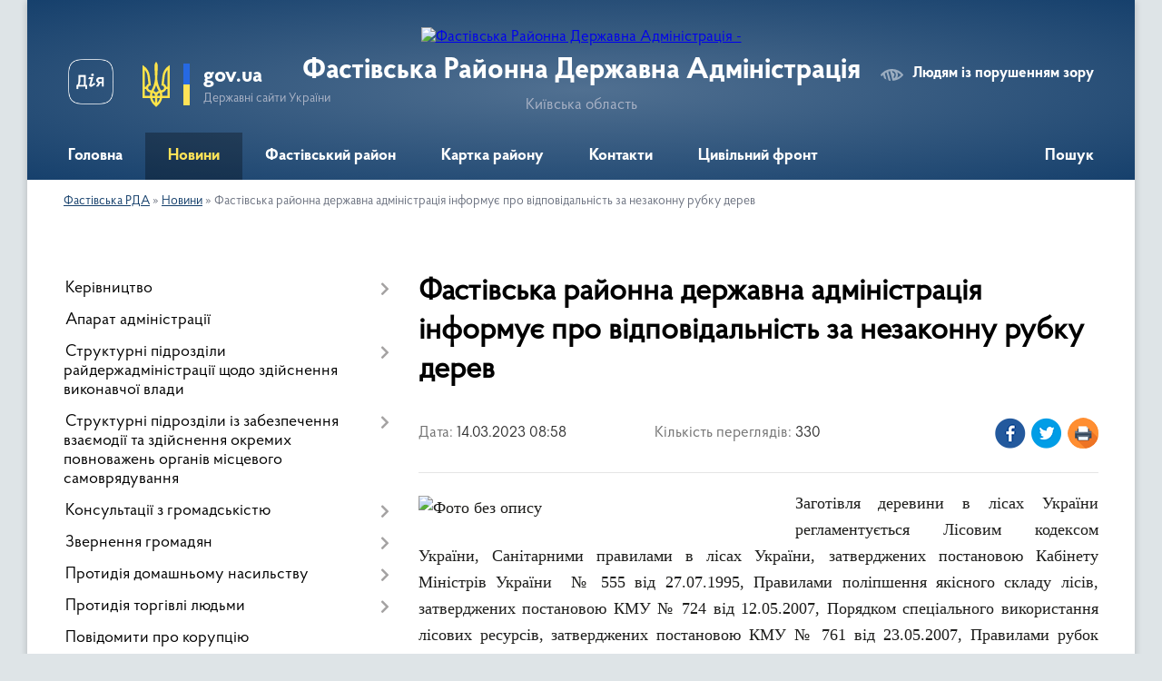

--- FILE ---
content_type: text/html; charset=UTF-8
request_url: https://fastivska-rda.gov.ua/news/1678777168/
body_size: 20473
content:
<!DOCTYPE html>
<html lang="uk">
<head>
	<!--[if IE]><meta http-equiv="X-UA-Compatible" content="IE=edge"><![endif]-->
	<meta charset="utf-8">
	<meta name="viewport" content="width=device-width, initial-scale=1">
	<!--[if IE]><script>
		document.createElement('header');
		document.createElement('nav');
		document.createElement('main');
		document.createElement('section');
		document.createElement('article');
		document.createElement('aside');
		document.createElement('footer');
		document.createElement('figure');
		document.createElement('figcaption');
	</script><![endif]-->
	<title>Фастівська районна державна адміністрація інформує про відповідальність за незаконну рубку дерев | Фастівська РДА</title>
	<meta name="description" content="Заготівля деревини в лісах України регламентується Лісовим кодексом України, Санітарними правилами в лісах України, затверджених постановою Кабінету Міністрів України  № 555 від 27.07.1995, Правилами поліпшення якісного складу лісів, з">
	<meta name="keywords" content="Фастівська, районна, державна, адміністрація, інформує, про, відповідальність, за, незаконну, рубку, дерев, |, Фастівська, РДА">

	
		<meta property="og:image" content="https://rada.info/upload/users_files/04054642/d5155c3efdf3c2170d2dbd9b233e43a8.jpg">
	<meta property="og:image:width" content="600">
	<meta property="og:image:height" content="400">
			<meta property="og:title" content="Фастівська районна державна адміністрація інформує про відповідальність за незаконну рубку дерев">
			<meta property="og:description" content="Заготівля деревини в лісах України регламентується Лісовим кодексом України, Санітарними правилами в лісах України, затверджених постановою Кабінету Міністрів України&amp;nbsp; № 555 від 27.07.1995, Правилами поліпшення якісного складу лісів, затверджених постановою КМУ № 724 від 12.05.2007, Порядком спеціального використання лісових ресурсів, затверджених постановою КМУ № 761 від 23.05.2007, Правилами рубок головного користування, затверджених наказом Державного комітету лісового господарства України від 23.12.2009 № 364 та іншими нормативно-правовими актами.">
			<meta property="og:type" content="article">
	<meta property="og:url" content="https://fastivska-rda.gov.ua/news/1678777168/">
		
	<link rel="apple-touch-icon" sizes="57x57" href="https://rda.org.ua/apple-icon-57x57.png">
	<link rel="apple-touch-icon" sizes="60x60" href="https://rda.org.ua/apple-icon-60x60.png">
	<link rel="apple-touch-icon" sizes="72x72" href="https://rda.org.ua/apple-icon-72x72.png">
	<link rel="apple-touch-icon" sizes="76x76" href="https://rda.org.ua/apple-icon-76x76.png">
	<link rel="apple-touch-icon" sizes="114x114" href="https://rda.org.ua/apple-icon-114x114.png">
	<link rel="apple-touch-icon" sizes="120x120" href="https://rda.org.ua/apple-icon-120x120.png">
	<link rel="apple-touch-icon" sizes="144x144" href="https://rda.org.ua/apple-icon-144x144.png">
	<link rel="apple-touch-icon" sizes="152x152" href="https://rda.org.ua/apple-icon-152x152.png">
	<link rel="apple-touch-icon" sizes="180x180" href="https://rda.org.ua/apple-icon-180x180.png">
	<link rel="icon" type="image/png" sizes="192x192"  href="https://rda.org.ua/android-icon-192x192.png">
	<link rel="icon" type="image/png" sizes="32x32" href="https://rda.org.ua/favicon-32x32.png">
	<link rel="icon" type="image/png" sizes="96x96" href="https://rda.org.ua/favicon-96x96.png">
	<link rel="icon" type="image/png" sizes="16x16" href="https://rda.org.ua/favicon-16x16.png">
	<link rel="manifest" href="https://rda.org.ua/manifest.json">
	<meta name="msapplication-TileColor" content="#ffffff">
	<meta name="msapplication-TileImage" content="https://rda.org.ua/ms-icon-144x144.png">
	<meta name="theme-color" content="#ffffff">

	
		<meta name="robots" content="">
	
    <link rel="preload" href="https://rda.org.ua/themes/km2/css/styles_vip.css?v=2.31" as="style">
	<link rel="stylesheet" href="https://rda.org.ua/themes/km2/css/styles_vip.css?v=2.31">
	<link rel="stylesheet" href="https://rda.org.ua/themes/km2/css/134/theme_vip.css?v=1768644099">
	<!--[if lt IE 9]>
	<script src="https://oss.maxcdn.com/html5shiv/3.7.2/html5shiv.min.js"></script>
	<script src="https://oss.maxcdn.com/respond/1.4.2/respond.min.js"></script>
	<![endif]-->
	<!--[if gte IE 9]>
	<style type="text/css">
		.gradient { filter: none; }
	</style>
	<![endif]-->

</head>
<body class="">

	<a href="#top_menu" class="skip-link link" aria-label="Перейти до головного меню (Alt+1)" accesskey="1">Перейти до головного меню (Alt+1)</a>
	<a href="#left_menu" class="skip-link link" aria-label="Перейти до бічного меню (Alt+2)" accesskey="2">Перейти до бічного меню (Alt+2)</a>
    <a href="#main_content" class="skip-link link" aria-label="Перейти до головного вмісту (Alt+3)" accesskey="3">Перейти до текстового вмісту (Alt+3)</a>



	
	<div class="wrap">
		
		<header>
			<div class="header_wrap">
				<div class="logo">
					<a href="https://fastivska-rda.gov.ua/" id="logo" class="form_2">
						<img src="https://rada.info/upload/users_files/04054642/gerb/C_CAE.png" alt="Фастівська Районна Державна Адміністрація - ">
					</a>
				</div>
				<div class="title">
					<div class="slogan_1">Фастівська Районна Державна Адміністрація</div>
					<div class="slogan_2">Київська область</div>
				</div>
				<div class="gov_ua_block">
					<a class="diia" href="https://diia.gov.ua/" target="_blank" rel="nofollow" title="Державні послуги онлайн"><img src="https://rda.org.ua/themes/km2/img/diia.png" alt="Логотип Diia"></a>
					<img src="https://rda.org.ua/themes/km2/img/gerb.svg" class="gerb" alt="Державний Герб України">
					<span class="devider"></span>
					<div class="title">
						<b>gov.ua</b>
						<span>Державні сайти України</span>
					</div>
				</div>
								<div class="alt_link">
					<a href="#" rel="nofollow" title="Посилання на версію для людей із порушенням зору" tabindex="1" onclick="return set_special('8b23733873e01083917e8057031704274b512fb2');">Людям із порушенням зору</a>
				</div>
								
				<section class="top_nav">
					<nav class="main_menu">
						<ul id="top_menu">
														<li class="">
								<a href="https://fastivska-rda.gov.ua/main/"><span>Головна</span></a>
																							</li>
														<li class="active">
								<a href="https://fastivska-rda.gov.ua/news/"><span>Новини</span></a>
																							</li>
														<li class=" has-sub">
								<a href="https://fastivska-rda.gov.ua/fastivskij-rajon-11-47-24-18-02-2021/"><span>Фастівський район</span></a>
																<button onclick="return show_next_level(this);" aria-label="Показати підменю"></button>
																								<ul>
																		<li>
										<a href="https://fastivska-rda.gov.ua/gerb-fastivskogo-rajonu-14-27-06-23-12-2024/">Герб Фастівського району</a>
																													</li>
																		<li>
										<a href="https://fastivska-rda.gov.ua/prapor-fastivskogo-rajonu-14-32-58-23-12-2024/">Прапор Фастівського району</a>
																													</li>
																		<li>
										<a href="https://fastivska-rda.gov.ua/pasport-fastivskogo-rajonu-12-56-25-17-12-2024/">Паспорт Фастівського району</a>
																													</li>
																		<li>
										<a href="https://fastivska-rda.gov.ua/istorichna-dovidka-13-01-25-17-12-2024/">Історична довідка</a>
																													</li>
																										</ul>
															</li>
														<li class="">
								<a href="https://fastivska-rda.gov.ua/structure/"><span>Картка району</span></a>
																							</li>
														<li class="">
								<a href="https://fastivska-rda.gov.ua/feedback/"><span>Контакти</span></a>
																							</li>
														<li class=" has-sub">
								<a href="https://fastivska-rda.gov.ua/civilnij-front-13-50-56-19-12-2024/"><span>Цивільний фронт</span></a>
																<button onclick="return show_next_level(this);" aria-label="Показати підменю"></button>
																								<ul>
																		<li>
										<a href="https://fastivska-rda.gov.ua/zahisni-sporudi-13-55-50-19-12-2024/">Захисні споруди</a>
																													</li>
																		<li>
										<a href="https://fastivska-rda.gov.ua/zvyazok-radiostancii-14-28-26-19-12-2024/">Зв`язок / радіостанції</a>
																													</li>
																		<li>
										<a href="https://fastivska-rda.gov.ua/pozhezhna-bezpeka-u-pobuti-16-02-10-19-12-2024/">Пожежна безпека у побуті</a>
																													</li>
																		<li class="has-sub">
										<a href="https://fastivska-rda.gov.ua/pamyatki-16-12-15-19-12-2024/">Пам`ятки</a>
																				<button onclick="return show_next_level(this);" aria-label="Показати підменю"></button>
																														<ul>
																						<li>
												<a href="https://fastivska-rda.gov.ua/u-razi-vidkljuchennya-elektroenergii-16-45-56-19-12-2024/">У разі відключення електроенергії</a>
											</li>
																						<li>
												<a href="https://fastivska-rda.gov.ua/u-razi-vidkljuchennya-opalennya-09-41-40-20-12-2024/">У разі відключення опалення</a>
											</li>
																						<li>
												<a href="https://fastivska-rda.gov.ua/pidgotovka-naselennya-do-dij-u-nadzvichajnih-situaciyah-09-03-17-23-12-2024/">Підготовка населення до дій у надзвичайних ситуаціях</a>
											</li>
																						<li>
												<a href="https://fastivska-rda.gov.ua/yak-rozpiznati-glorifikaciju-zbrojnoi-agresii-rf-proti-ukraini-09-12-56-23-12-2024/">Як розпізнати глорифікацію збройної агресії рф проти України</a>
											</li>
																						<li>
												<a href="https://fastivska-rda.gov.ua/u-razi-krizovih-situacijmedichna-dopomoga-15-49-44-23-12-2024/">У разі кризових ситуацій-медична допомога</a>
											</li>
																						<li>
												<a href="https://fastivska-rda.gov.ua/minna-bezpeka-16-05-31-23-12-2024/">Мінна безпека</a>
											</li>
																																</ul>
																			</li>
																										</ul>
															</li>
																				</ul>
					</nav>
					&nbsp;
					<button class="menu-button" id="open-button"><i class="fas fa-bars"></i> Меню сайту</button>
					<a href="https://fastivska-rda.gov.ua/search/" rel="nofollow" class="search_button">Пошук</a>
				</section>
				
			</div>
		</header>
				
		<section class="bread_crumbs">
		<div xmlns:v="http://rdf.data-vocabulary.org/#"><a href="https://fastivska-rda.gov.ua/">Фастівська РДА</a> &raquo; <a href="https://fastivska-rda.gov.ua/news/">Новини</a>  &raquo; <span>Фастівська районна державна адміністрація інформує про відповідальність за незаконну рубку дерев</span></div>
	</section>
	
	<section class="center_block">
		<div class="row">
			<div class="grid-30 fr">
				<aside>
				
										
					<nav class="sidebar_menu" id="left_menu">
						<ul>
														<li class=" has-sub">
								<a href="https://fastivska-rda.gov.ua/kerivnictvo-10-39-36-18-02-2021/"><span>Керівництво</span></a>
																<button onclick="return show_next_level(this);" aria-label="Показати підменю"></button>
																								<ul>
																		<li class="">
										<a href="https://fastivska-rda.gov.ua/zastupnik-golovi-administracii-15-27-41-02-10-2025/"><span>Виконуючий обов'язки голови адміністрації</span></a>
																													</li>
																		<li class="">
										<a href="https://fastivska-rda.gov.ua/zastupnik-golovi-administracii-09-57-38-07-01-2025/"><span>Заступник голови адміністрації</span></a>
																													</li>
																		<li class="">
										<a href="https://fastivska-rda.gov.ua/kerivnik-aparatu-administracii-09-59-31-07-01-2025/"><span>Керівник апарату адміністрації</span></a>
																													</li>
																										</ul>
															</li>
														<li class="">
								<a href="https://fastivska-rda.gov.ua/aparat-administracii-10-39-47-18-02-2021/"><span>Апарат адміністрації</span></a>
																							</li>
														<li class=" has-sub">
								<a href="https://fastivska-rda.gov.ua/strukturni-pidrozdili-10-42-48-18-02-2021/"><span>Структурні підрозділи райдержадміністрації щодо здійснення виконавчої влади</span></a>
																<button onclick="return show_next_level(this);" aria-label="Показати підменю"></button>
																								<ul>
																		<li class="">
										<a href="https://fastivska-rda.gov.ua/viddil-cifrovogo-rozvitku-cifrovih-transformacij-i-cifrovizacii-ta-organizacii-diyalnosti-centriv-nadannya-administrativnih-poslug-10-45-01-18-02-2021/"><span>Сектор цифрового розвитку та цифрових трансформацій</span></a>
																													</li>
																		<li class="">
										<a href="https://fastivska-rda.gov.ua/viddil-civilnogo-zahistu-naselennya-oboronnoi-roboti-ta-roboti-z-pravoohoronnimi-organami-10-45-12-18-02-2021/"><span>Відділ цивільного захисту населення</span></a>
																													</li>
																		<li class="">
										<a href="https://fastivska-rda.gov.ua/golovnij-specialist-z-pitan-vnutrishnogo-auditu-10-48-30-18-02-2021/"><span>Головний спеціаліст з питань внутрішнього аудиту</span></a>
																													</li>
																		<li class="">
										<a href="https://fastivska-rda.gov.ua/viddil-pitan-oboronnoi-roboti-15-07-39-16-12-2024/"><span>Відділ питань оборонної роботи</span></a>
																													</li>
																		<li class="">
										<a href="https://fastivska-rda.gov.ua/upravlinnya-socialnogo-zahistu-naselennya-rajderzhadministracii-15-15-55-16-12-2024/"><span>Управління соціального захисту населення</span></a>
																													</li>
																										</ul>
															</li>
														<li class=" has-sub">
								<a href="https://fastivska-rda.gov.ua/strukturni-pidrozdili-iz-zabezpechennya-vzaemodii-ta-zdijsnennya-okremih-povnovazhen-organiv-miscevogo-samovryaduvannya-10-48-43-18-02-2021/"><span>Структурні підрозділи із забезпечення взаємодії та здійснення окремих повноважень органів місцевого самоврядування</span></a>
																<button onclick="return show_next_level(this);" aria-label="Показати підменю"></button>
																								<ul>
																		<li class="">
										<a href="https://fastivska-rda.gov.ua/upravlinnya-finansiv-rajderzhadministracii-11-33-29-18-02-2021/"><span>Фінансовий відділ райдержадміністрації</span></a>
																													</li>
																		<li class="">
										<a href="https://fastivska-rda.gov.ua/upravlinnya-gumanitarnogo-rozvitku-11-33-38-18-02-2021/"><span>Відділ гуманітарного розвитку</span></a>
																													</li>
																		<li class=" has-sub">
										<a href="https://fastivska-rda.gov.ua/viddil-mistobuduvannya-arhitekturi-zhitlovokomunalnogo-gospodarstva-ta-ekologii-11-42-41-18-02-2021/"><span>Відділ інфраструктури, містобудування, архітектури, житлово-комунального господарства та екології</span></a>
																				<button onclick="return show_next_level(this);" aria-label="Показати підменю"></button>
																														<ul>
																						<li><a href="https://fastivska-rda.gov.ua/reestr-budivelnoi-diyalnosti-08-57-48-19-04-2021/"><span>Реєстр будівельної діяльності</span></a></li>
																																</ul>
																			</li>
																		<li class=" has-sub">
										<a href="https://fastivska-rda.gov.ua/arhivnij-viddil-11-42-51-18-02-2021/"><span>Архівний відділ</span></a>
																				<button onclick="return show_next_level(this);" aria-label="Показати підменю"></button>
																														<ul>
																						<li><a href="https://fastivska-rda.gov.ua/onlajnvistavki-13-07-25-22-04-2021/"><span>онлайн-виставки</span></a></li>
																						<li><a href="https://fastivska-rda.gov.ua/opisi-dokumentiv-naf-scho-zberigajutsya-v-arhivnomu-viddili-14-22-19-06-10-2021/"><span>Описи документів НАФ, що зберігаються в архівному відділі</span></a></li>
																																</ul>
																			</li>
																		<li class=" has-sub">
										<a href="https://fastivska-rda.gov.ua/sluzhba-u-spravah-ditej-ta-sim’i-11-43-00-18-02-2021/"><span>Служба у справах дітей та сім’ї</span></a>
																				<button onclick="return show_next_level(this);" aria-label="Показати підменю"></button>
																														<ul>
																						<li><a href="https://fastivska-rda.gov.ua/viddil-usinovlennya-ta-simejnih-form-vihovannya-13-46-30-02-03-2021/"><span>Відділ усиновлення та сімейних форм виховання</span></a></li>
																						<li><a href="https://fastivska-rda.gov.ua/viddil-simejnoi-politiki-ta-socialnoi-pidtrimki-ditej-ta-sim’i-13-47-16-02-03-2021/"><span>Відділ сімейної політики та соціальної підтримки дітей та сім’ї</span></a></li>
																						<li><a href="https://fastivska-rda.gov.ua/genderna-rivnist-11-34-26-14-02-2022/"><span>Гендерна рівність</span></a></li>
																																</ul>
																			</li>
																										</ul>
															</li>
														<li class=" has-sub">
								<a href="https://fastivska-rda.gov.ua/konsultacii-z-gromadskistju-11-43-34-18-02-2021/"><span>Консультації з громадськістю</span></a>
																<button onclick="return show_next_level(this);" aria-label="Показати підменю"></button>
																								<ul>
																		<li class="">
										<a href="https://fastivska-rda.gov.ua/ogoloshennya-09-42-25-15-06-2021/"><span>Оголошення</span></a>
																													</li>
																										</ul>
															</li>
														<li class=" has-sub">
								<a href="https://fastivska-rda.gov.ua/prijom-gromadyan-11-43-54-18-02-2021/"><span>Звернення громадян</span></a>
																<button onclick="return show_next_level(this);" aria-label="Показати підменю"></button>
																								<ul>
																		<li class="">
										<a href="https://fastivska-rda.gov.ua/grafiki-prijomu-gromadyan-12-03-05-23-02-2021/"><span>Графіки прийому громадян</span></a>
																													</li>
																		<li class="">
										<a href="https://fastivska-rda.gov.ua/podati-elektronne-zvernennya-12-06-03-23-02-2021/"><span>Подати електронне звернення</span></a>
																													</li>
																		<li class="">
										<a href="https://fastivska-rda.gov.ua/pro-organizaciju-roboti-iz-zvernennyami-gromadyan-12-06-40-23-02-2021/"><span>Про організацію роботи із зверненнями громадян</span></a>
																													</li>
																		<li class="">
										<a href="https://fastivska-rda.gov.ua/poryadok-roboti-z-pitan-zvernennya-gromadyan-11-37-01-15-01-2026/"><span>Порядок роботи з питань звернення громадян</span></a>
																													</li>
																		<li class="">
										<a href="https://fastivska-rda.gov.ua/uryadova-garyacha-liniya-11-39-04-15-01-2026/"><span>“Урядова гаряча лінія”</span></a>
																													</li>
																		<li class="">
										<a href="https://fastivska-rda.gov.ua/yak-zvernutisya-11-46-54-15-01-2026/"><span>Як звернутися</span></a>
																													</li>
																		<li class="">
										<a href="https://fastivska-rda.gov.ua/garyacha-telefonna-liniya-11-56-36-15-01-2026/"><span>"Гаряча" телефонна лінія</span></a>
																													</li>
																		<li class="">
										<a href="https://fastivska-rda.gov.ua/zrazok-zayavi-13-47-09-15-01-2026/"><span>Зразок заяви</span></a>
																													</li>
																		<li class="">
										<a href="https://fastivska-rda.gov.ua/rozporyadzhennya-rajderzhadministracii-13-58-49-15-01-2026/"><span>Розпорядження райдержадміністрації</span></a>
																													</li>
																		<li class="">
										<a href="https://fastivska-rda.gov.ua/do-zvernen-gromadyan-nalezhat-14-04-03-15-01-2026/"><span>До звернень громадян належать</span></a>
																													</li>
																										</ul>
															</li>
														<li class=" has-sub">
								<a href="https://fastivska-rda.gov.ua/protidiya-domashnomu-nasilstvu-11-44-12-18-02-2021/"><span>Протидія домашньому насильству</span></a>
																<button onclick="return show_next_level(this);" aria-label="Показати підменю"></button>
																								<ul>
																		<li class="">
										<a href="https://fastivska-rda.gov.ua/nasilstvo-hovaetsya-u-tishi-10-57-18-23-12-2024/"><span>Насильство ховається у тиші</span></a>
																													</li>
																		<li class="">
										<a href="https://fastivska-rda.gov.ua/genderna-rivnist-osnova-spravedlivogo-suspilstva-15-46-06-20-01-2025/"><span>Гендерна рівність: основа справедливого суспільства</span></a>
																													</li>
																										</ul>
															</li>
														<li class=" has-sub">
								<a href="https://fastivska-rda.gov.ua/protidiya-torgivli-ljudmi-13-15-35-11-02-2022/"><span>Протидія торгівлі людьми</span></a>
																<button onclick="return show_next_level(this);" aria-label="Показати підменю"></button>
																								<ul>
																		<li class="">
										<a href="https://fastivska-rda.gov.ua/dlya-osib-yaki-buli-vikoristani-u-zbrojnomu-konflikti-abo-perebuvali-u-poloni-13-59-57-23-12-2024/"><span>Для осіб, які були використані у збройному конфлікті або перебували у полоні</span></a>
																													</li>
																		<li class="">
										<a href="https://fastivska-rda.gov.ua/dlya-tih-hto-zalishiv-svij-dim-z-ditinoju-ta-viihali-za-mezhi-kraini-15-37-43-23-12-2024/"><span>Для тих, хто залишив свій дім з дитиною та виїхали за межі країни</span></a>
																													</li>
																		<li class="">
										<a href="https://fastivska-rda.gov.ua/pam’yatka-protidiya-torgivli-ljudmi-15-22-12-07-08-2025/"><span>Пам’ятка «Протидія та запобігання торгівлі людьми»</span></a>
																													</li>
																										</ul>
															</li>
														<li class="">
								<a href="https://fastivska-rda.gov.ua/povidomiti-pro-korupciju-11-44-02-18-02-2021/"><span>Повідомити про корупцію</span></a>
																							</li>
														<li class=" has-sub">
								<a href="https://fastivska-rda.gov.ua/vakansii-konkurs-11-46-43-18-02-2021/"><span>Вакансії, конкурс</span></a>
																<button onclick="return show_next_level(this);" aria-label="Показати підменю"></button>
																								<ul>
																		<li class="">
										<a href="https://fastivska-rda.gov.ua/uvaga-konkurs-10-25-09-10-03-2021/"><span>Увага - конкурс!</span></a>
																													</li>
																		<li class="">
										<a href="https://fastivska-rda.gov.ua/rezultati-konkursiv-na-zanyattya-vakantnih-posad-08-36-10-11-03-2021/"><span>Результати конкурсів на заняття вакантних посад</span></a>
																													</li>
																		<li class="">
										<a href="https://fastivska-rda.gov.ua/uvaga-vakansiya-10-35-46-21-05-2025/"><span>УВАГА! ВАКАНСІЯ!</span></a>
																													</li>
																										</ul>
															</li>
														<li class=" has-sub">
								<a href="https://fastivska-rda.gov.ua/derzhavna-programa-evidnovlennya-11-00-32-14-08-2025/"><span>Державна програма “єВідновлення”</span></a>
																<button onclick="return show_next_level(this);" aria-label="Показати підменю"></button>
																								<ul>
																		<li class="">
										<a href="https://fastivska-rda.gov.ua/evidnovlennya-yaki-e-varianti-kompensacij-10-25-00-23-10-2025/"><span>Євідновлення: які є варіанти компенсацій?</span></a>
																													</li>
																										</ul>
															</li>
														<li class=" has-sub">
								<a href="https://fastivska-rda.gov.ua/genderna-rivnist-14-47-36-03-09-2025/"><span>Гендерна рівність</span></a>
																<button onclick="return show_next_level(this);" aria-label="Показати підменю"></button>
																								<ul>
																		<li class="">
										<a href="https://fastivska-rda.gov.ua/nacionalne-zakonodavstvo-ta-mizhnarodni-pravovi-akti-z-pitan-gendernoi-rivnosti-16-01-50-03-09-2025/"><span>Національне законодавство та міжнародні правові акти з питань гендерної рівності</span></a>
																													</li>
																		<li class="">
										<a href="https://fastivska-rda.gov.ua/normativnopravovi-akti-16-11-29-03-09-2025/"><span>Нормативно-правові акти</span></a>
																													</li>
																										</ul>
															</li>
														<li class=" has-sub">
								<a href="https://fastivska-rda.gov.ua/veteranam-16-17-55-23-12-2024/"><span>Ветеранам</span></a>
																<button onclick="return show_next_level(this);" aria-label="Показати підменю"></button>
																								<ul>
																		<li class="">
										<a href="https://fastivska-rda.gov.ua/bilshe-mozhlivostej-dlya-zanyat-sportom-dlya-veteraniv-ta-veteranok-uryad-rozshiriv-eksperimentalnij-proekt-08-40-59-12-06-2025/"><span>Більше можливостей для занять спортом для ветеранів та ветеранок: Уряд розширив експериментальний проєкт</span></a>
																													</li>
																		<li class=" has-sub">
										<a href="https://fastivska-rda.gov.ua/yak-otrimati-status-uchasnika-bojovih-dij-10-20-22-24-12-2024/"><span>Як отримати статус учасника бойових дій</span></a>
																				<button onclick="return show_next_level(this);" aria-label="Показати підменю"></button>
																														<ul>
																						<li><a href="https://fastivska-rda.gov.ua/vidacha-novogo-posvidchennya-uchasnika-bojovih-dij-osobi-z-invalidnistju-vnaslidok-vijni-uchasnika-vijni-chlena-sim’i-zagiblogo-pomerlogo-veterana-vijni-chlena-sim’i-zagiblogo-pomerlogo-zahisnika-chi-zahisnici-ukraini-postrazhdalogo-uchasnika-revolju/"><span>Видача нового посвідчення учасника бойових дій, особи з інвалідністю внаслідок війни, учасника війни, члена сім’ї загиблого (померлого) ветерана війни, члена сім’ї загиблого (померлого) Захисника чи Захисниці України, постраждалого учасника Революції</span></a></li>
																						<li><a href="https://fastivska-rda.gov.ua/vstanovlennya-statusu-uchasnika-bojovih-dij-vidacha-posvidchennya-ta-pozbavlennya-statusu-uchasnika-bojovih-dij-za-zayavoju-takoi-osobi-13-07-26-12-03-2025/"><span>Встановлення статусу учасника бойових дій, видача посвідчення та Позбавлення статусу учасника бойових дій за заявою такої особи</span></a></li>
																																</ul>
																			</li>
																		<li class="">
										<a href="https://fastivska-rda.gov.ua/otrimannya-statusu-ubd-dobrovolcyami-10-43-33-24-12-2024/"><span>Отримання статусу УБД добровольцями</span></a>
																													</li>
																		<li class="">
										<a href="https://fastivska-rda.gov.ua/yak-veteranam-j-veterankam-otrimati-vid-derzhavi-kompensaciju-za-orendu-zhitla-14-54-02-02-10-2025/"><span>Як ветеранам й ветеранкам отримати від держави компенсацію за оренду житла</span></a>
																													</li>
																		<li class="">
										<a href="https://fastivska-rda.gov.ua/status-simi-zagiblogo-ta-vidpovidni-viplati-13-04-37-24-12-2024/"><span>Статус сім`ї загиблого та відповідні виплати</span></a>
																													</li>
																		<li class="">
										<a href="https://fastivska-rda.gov.ua/kontakti-dlya-veteraniv-vijni-ta-chleniv-rodin-zagiblih-zahisnikiv-ta-zahisnic-ukraini-z-chisla-vnutrishno-peremischenih-osib-13-14-52-24-12-2024/"><span>Контакти для ветеранів війни та членів родин загиблих Захисників та Захисниць України з числа внутрішньо переміщених осіб</span></a>
																													</li>
																		<li class=" has-sub">
										<a href="https://fastivska-rda.gov.ua/likuvannya-ta-reabilitaciya-13-42-56-24-12-2024/"><span>Лікування та реабілітація</span></a>
																				<button onclick="return show_next_level(this);" aria-label="Показати підменю"></button>
																														<ul>
																						<li><a href="https://fastivska-rda.gov.ua/veterani-ta-veteranki-mozhut-prijti-bezoplatnu-diagnostiku-ta-likuvannya-zapalnih-hvorob-centralnoi-nervovoi-sistemi-08-48-41-09-06-2025/"><span>Ветерани та ветеранки можуть прийти безоплатну діагностику та лікування запальних хвороб центральної нервової системи</span></a></li>
																						<li><a href="https://fastivska-rda.gov.ua/veterani-ta-veteranki-majut-pravo-na-nizku-bezoplatnih-medichnih-poslug-yak-skoristatisya-16-33-47-11-09-2025/"><span>Ветерани та ветеранки мають право на низку безоплатних медичних послуг: як скористатися</span></a></li>
																						<li><a href="https://fastivska-rda.gov.ua/yak-otrimati-bezoplatno-suchasni-protezi-ta-zasobi-reabilitacii-vid-derzhavi-09-45-04-14-05-2025/"><span>Як отримати безоплатно сучасні протези та засоби реабілітації від держави</span></a></li>
																						<li><a href="https://fastivska-rda.gov.ua/bilshe-bezoplatnih-medichnih-poslug-dlya-veteraniv-j-veteranok-—-vzhe-u-majzhe-1000-medzakladah-ukraini-13-38-47-16-07-2025/"><span>Більше безоплатних медичних послуг для ветеранів й ветеранок — вже у майже 1000 медзакладах України</span></a></li>
																						<li><a href="https://fastivska-rda.gov.ua/zubolikuvannya-ta-protezuvannya-–-bezkoshtovno-dlya-veteraniv-i-veteranok-08-28-55-18-07-2025/"><span>Зуболікування та протезування – безкоштовно для ветеранів і ветеранок</span></a></li>
																						<li><a href="https://fastivska-rda.gov.ua/ministerstvo-u-spravah-veteraniv-yak-reabilitujut-pacientiv-z-amputaciyami-10-39-20-26-05-2025/"><span>Міністерство у справах ветеранів: як реабілітують пацієнтів з ампутаціями?</span></a></li>
																						<li><a href="https://fastivska-rda.gov.ua/bezoplatne-protezuvannya-veteraniv-i-veteranok-4-kroki-08-15-37-29-07-2025/"><span>Безоплатне протезування ветеранів і ветеранок: 4 кроки</span></a></li>
																																</ul>
																			</li>
																		<li class=" has-sub">
										<a href="https://fastivska-rda.gov.ua/centri-socialnopsihologichnoi-reabilitacii-13-47-15-24-12-2024/"><span>Центри соціально-психологічної реабілітації</span></a>
																				<button onclick="return show_next_level(this);" aria-label="Показати підменю"></button>
																														<ul>
																						<li><a href="https://fastivska-rda.gov.ua/minveteraniv-yak-dijut-grupi-dlya-pidtrimki-chleniv-rodin-veteraniv-i-veteranok-11-48-46-11-08-2025/"><span>Мінветеранів: Як діють групи для підтримки членів родин ветеранів і ветеранок</span></a></li>
																																</ul>
																			</li>
																		<li class=" has-sub">
										<a href="https://fastivska-rda.gov.ua/psihologichna-dopomoga-13-50-00-24-12-2024/"><span>Психологічна допомога</span></a>
																				<button onclick="return show_next_level(this);" aria-label="Показати підменю"></button>
																														<ul>
																						<li><a href="https://fastivska-rda.gov.ua/minveteraniv-yak-veteranam-veterankam-ta-ihnim-sim’yam-otrimati-bezoplatnu-psihologichnu-dopomogu-11-06-18-06-06-2025/"><span>Мінветеранів: Як ветеранам, ветеранкам та їхнім сім’ям отримати безоплатну психологічну допомогу</span></a></li>
																						<li><a href="https://fastivska-rda.gov.ua/yak-veteranam-i-veterankam-skoristatisya-poslugami-psihologa-11-33-32-17-07-2025/"><span>Як ветеранам і ветеранкам скористатися послугами психолога?</span></a></li>
																																</ul>
																			</li>
																		<li class=" has-sub">
										<a href="https://fastivska-rda.gov.ua/profesijna-adaptaciya-13-57-25-24-12-2024/"><span>Професійна адаптація</span></a>
																				<button onclick="return show_next_level(this);" aria-label="Показати підменю"></button>
																														<ul>
																						<li><a href="https://fastivska-rda.gov.ua/trudovi-prava-ta-garantii-13-59-19-24-12-2024/"><span>Трудові права та гарантії</span></a></li>
																						<li><a href="https://fastivska-rda.gov.ua/pilgi-na-navchannya-14-02-45-24-12-2024/"><span>Пільги на навчання</span></a></li>
																						<li><a href="https://fastivska-rda.gov.ua/yak-znajti-robotu-14-03-59-24-12-2024/"><span>Як знайти роботу?</span></a></li>
																						<li><a href="https://fastivska-rda.gov.ua/centri-veteranskogo-rozvitku-14-06-29-24-12-2024/"><span>Центри ветеранського розвитку</span></a></li>
																						<li><a href="https://fastivska-rda.gov.ua/veterani-ta-veteranki-v-sferi-perevezen-ta-logistiki-startuvav-proekt-iz-pidgotovki-ta-pracevlashtuvannya-13-40-55-16-07-2025/"><span>Ветерани та ветеранки в сфері перевезень та логістики: стартував проєкт із підготовки та працевлаштування</span></a></li>
																						<li><a href="https://fastivska-rda.gov.ua/platforma-kar’era-veterana-bezbar’erna-mozhlivist-dlya-uspishnoi-realizacii-u-civilnomu-zhitti-13-40-18-21-05-2025/"><span>Платформа “кар’єра ветерана”: безбар’єрна можливість для успішної реалізації у цивільному житті</span></a></li>
																						<li><a href="https://fastivska-rda.gov.ua/yak-veteranam-veterankam-ta-ihnim-rodinam-bezoplatno-zdobuti-osvitu-abo-projti-perepidgotovku-14-25-39-24-07-2025/"><span>Як ветеранам, ветеранкам та їхнім родинам безоплатно здобути освіту або пройти перепідготовку</span></a></li>
																						<li><a href="https://fastivska-rda.gov.ua/veterani-j-veteranki-z-invalidnistju-mozhut-navchitis-keruvannju-na-specializovanih-avto-bezoplatno-roz’yasnjuemo-yak-ce-zrobiti-15-51-21-30-07-2025/"><span>Ветерани й ветеранки з інвалідністю можуть навчитись керуванню на спеціалізованих авто безоплатно. Роз’яснюємо, як це зробити</span></a></li>
																																</ul>
																			</li>
																		<li class=" has-sub">
										<a href="https://fastivska-rda.gov.ua/eveteran-14-10-12-24-12-2024/"><span>Корисні ресурси</span></a>
																				<button onclick="return show_next_level(this);" aria-label="Показати підменю"></button>
																														<ul>
																						<li><a href="https://fastivska-rda.gov.ua/veteran-pro-—-novij-cifrovij-prostir-derzhavnih-poslug-dlya-veteraniv-ta-veteranok-v-dii-15-16-34-08-07-2025/"><span>Ветеран pro — новий цифровий простір державних послуг для ветеранів та ветеранок в дії</span></a></li>
																																</ul>
																			</li>
																		<li class="">
										<a href="https://fastivska-rda.gov.ua/zabezpechennya-zhitlom-uchasnikiv-atooos-13-19-24-26-12-2024/"><span>Забезпечення житлом учасників АТО/ООС</span></a>
																													</li>
																		<li class="">
										<a href="https://fastivska-rda.gov.ua/avtoshkoli-dlya-osib-z-invalidnistju-13-23-29-26-12-2024/"><span>Автошколи для осіб з інвалідністю</span></a>
																													</li>
																		<li class=" has-sub">
										<a href="https://fastivska-rda.gov.ua/vstanovlennya-faktu-oderzhannya-ushkodzhen-zdorovya-11-40-16-12-03-2025/"><span>Встановлення факту одержання ушкоджень здоров`я</span></a>
																				<button onclick="return show_next_level(this);" aria-label="Показати підменю"></button>
																														<ul>
																						<li><a href="https://fastivska-rda.gov.ua/yak-otrimati-status-osobi-z-invalidnistju-vnaslidok-vijni-—-poyasnjuemo-prosto-14-06-37-09-07-2025/"><span>Як отримати статус особи з інвалідністю внаслідок війни — пояснюємо просто</span></a></li>
																																</ul>
																			</li>
																		<li class="">
										<a href="https://fastivska-rda.gov.ua/[base64]/"><span>Призначення одноразової грошової допомоги в разі загибелі (смерті) або інвалідності деяких категорій осіб відповідно до Закону України “Про статус ветеранів війни, гарантії їх соціального захисту”</span></a>
																													</li>
																		<li class="">
										<a href="https://fastivska-rda.gov.ua/grant-dlya-veteraniv-ta-drugogo-z-podruzhzhya-yak-otrimati-09-12-54-04-07-2025/"><span>Грант для ветеранів та другого з подружжя: як отримати?</span></a>
																													</li>
																		<li class="">
										<a href="https://fastivska-rda.gov.ua/[base64]/"><span>Призначення одноразової грошової допомоги в разі загибелі (смерті) або інвалідності деяких категорій осіб відповідно до Закону України “Про статус ветеранів війни, гарантії їх соціального захисту”</span></a>
																													</li>
																		<li class="">
										<a href="https://fastivska-rda.gov.ua/nadannya-vidomostej-z-edinogo-derzhavnogo-reestru-veteraniv-vijni-09-22-10-04-07-2025/"><span>Надання відомостей з єдиного державного реєстру ветеранів війни</span></a>
																													</li>
																		<li class="">
										<a href="https://fastivska-rda.gov.ua/nadannya-vidomostej-z-edinogo-derzhavnogo-reestru-veteraniv-vijni-13-09-19-12-03-2025/"><span>Надання відомостей з Єдиного державного реєстру ветеранів війни</span></a>
																													</li>
																		<li class="">
										<a href="https://fastivska-rda.gov.ua/min’just-nadae-roz’yasnennya-schodo-pilg-na-oplatu-komunalnih-poslug-dlya-veteraniv-ta-ihnih-rodin-14-11-41-09-07-2025/"><span>Мін’юст надає роз’яснення щодо пільг на оплату комунальних послуг для ветеранів та їхніх родин</span></a>
																													</li>
																		<li class="">
										<a href="https://fastivska-rda.gov.ua/veterani-ta-veterankichas-diyati-robota-granti-ta-navchannya-dlya-vas-13-30-39-14-05-2025/"><span>Ветерани та ветеранки,час діяти! Робота, гранти та навчання для вас!</span></a>
																													</li>
																		<li class="">
										<a href="https://fastivska-rda.gov.ua/grantovi-programi-vlasna-sprava-ta-grant-dlya-veteraniv-ta-drugogo-z-podruzhzhya-mozhlivist-scho-zminjue-zhittya-13-51-18-14-05-2025/"><span>Грантові програми "власна справа" та "грант для ветеранів та другого з подружжя" - можливість що змінює життя!</span></a>
																													</li>
																		<li class="">
										<a href="https://fastivska-rda.gov.ua/4-misyaci-pidtrimki-dlya-veteranskogo-biznesu-oflajntreningi-mentorstvo-ta-grant-do-€6500-na-rozvitok-08-49-55-20-05-2025/"><span>4 місяці підтримки для ветеранського бізнесу: офлайн-тренінги, менторство та грант до €6500 на розвиток</span></a>
																													</li>
																		<li class="">
										<a href="https://fastivska-rda.gov.ua/yak-veteranam-veterankam-i-ihnim-rodinam-bezoplatno-zdobuti-osvitu-abo-novu-profesiju-11-28-16-27-05-2025/"><span>Як ветеранам, ветеранкам і їхнім родинам безоплатно здобути освіту або нову професію</span></a>
																													</li>
																		<li class="">
										<a href="https://fastivska-rda.gov.ua/ponad-39-milyarda-griven-—-na-zhitlo-dlya-veteraniv-ta-veteranok-rodin-zagiblih-zahisnikiv-ta-zahisnic-15-37-30-27-05-2025/"><span>Понад 3,9 мільярда гривень — на житло для ветеранів та ветеранок, родин загиблих Захисників та Захисниць</span></a>
																													</li>
																		<li class="">
										<a href="https://fastivska-rda.gov.ua/ukrainskij-veteranskij-fond-zapustiv-onlajnplatformu-dlya-pracevlashtuvannya-veteraniv-i-veteranok-12-59-26-28-05-2025/"><span>Український ветеранський фонд запустив онлайн-платформу для працевлаштування ветеранів і ветеранок</span></a>
																													</li>
																		<li class="">
										<a href="https://fastivska-rda.gov.ua/minveteraniv-osoblivosti-spilkuvannya-iz-veteranami-ta-veterankami-z-porushennyami-zoru-sluhu-i-movlennya-14-11-40-01-08-2025/"><span>Мінветеранів: Особливості спілкування із ветеранами та ветеранками з порушеннями зору, слуху і мовлення</span></a>
																													</li>
																										</ul>
															</li>
														<li class="">
								<a href="https://fastivska-rda.gov.ua/punkti-obigrivu-u-fastivskomu-rajoni-21-39-10-22-11-2022/"><span>Пункти обігріву у Фастівському районі</span></a>
																							</li>
														<li class="">
								<a href="https://fastivska-rda.gov.ua/punkti-nezlamnosti-u-fastivskomu-rajoni-14-10-34-23-11-2022/"><span>Пункти незламності у Фастівському районі</span></a>
																							</li>
														<li class="">
								<a href="https://fastivska-rda.gov.ua/publichni-zakupivli-12-56-01-03-11-2023/"><span>Публічні закупівлі</span></a>
																							</li>
														<li class=" has-sub">
								<a href="https://fastivska-rda.gov.ua/gromadskosti-10-39-05-26-12-2024/"><span>Громадськості</span></a>
																<button onclick="return show_next_level(this);" aria-label="Показати підменю"></button>
																								<ul>
																		<li class="">
										<a href="https://fastivska-rda.gov.ua/derzhavna-dopomoga-vnutrishno-peremischenim-osobam-11-03-01-26-12-2024/"><span>Державна допомога внутрішньо переміщеним особам</span></a>
																													</li>
																		<li class=" has-sub">
										<a href="https://fastivska-rda.gov.ua/pilgi-11-05-54-26-12-2024/"><span>Пільги</span></a>
																				<button onclick="return show_next_level(this);" aria-label="Показати підменю"></button>
																														<ul>
																						<li><a href="https://fastivska-rda.gov.ua/minsocpolitiki-yak-podati-zayavu-na-pilgi-z-oplati-komunalnih-poslug-onlajn-13-08-59-27-05-2025/"><span>Мінсоцполітики: Як подати заяву на пільги з оплати комунальних послуг онлайн?</span></a></li>
																																</ul>
																			</li>
																		<li class=" has-sub">
										<a href="https://fastivska-rda.gov.ua/subsidii-11-06-59-26-12-2024/"><span>Субсидії</span></a>
																				<button onclick="return show_next_level(this);" aria-label="Показати підменю"></button>
																														<ul>
																						<li><a href="https://fastivska-rda.gov.ua/yak-onlajn-otrimati-dovidku-pro-viplacheni-pilgi-chi-subsidii-09-31-12-20-05-2025/"><span>Як онлайн отримати довідку про виплачені пільги чи субсидії</span></a></li>
																																</ul>
																			</li>
																		<li class=" has-sub">
										<a href="https://fastivska-rda.gov.ua/derzhavni-dopomogi-11-08-03-26-12-2024/"><span>Державні допомоги</span></a>
																				<button onclick="return show_next_level(this);" aria-label="Показати підменю"></button>
																														<ul>
																						<li><a href="https://fastivska-rda.gov.ua/derzhavna-dopomoga-simyam-z-ditmi-11-16-07-26-12-2024/"><span>Державна допомога сім`ям з дітьми</span></a></li>
																						<li><a href="https://fastivska-rda.gov.ua/dopomoga-malozabezpechenim-11-18-35-26-12-2024/"><span>Допомога малозабезпеченим</span></a></li>
																						<li><a href="https://fastivska-rda.gov.ua/municipalna-nyanya-11-20-30-26-12-2024/"><span>Муніципальна няня</span></a></li>
																						<li><a href="https://fastivska-rda.gov.ua/opika-ta-pikluvannya-11-23-31-26-12-2024/"><span>Опіка та піклування</span></a></li>
																						<li><a href="https://fastivska-rda.gov.ua/pakunok-maljuka-11-27-42-26-12-2024/"><span>Пакунок малюка</span></a></li>
																						<li><a href="https://fastivska-rda.gov.ua/timchasova-dopomoga-dityam-13-00-03-26-12-2024/"><span>Тимчасова допомога дітям</span></a></li>
																																</ul>
																			</li>
																		<li class=" has-sub">
										<a href="https://fastivska-rda.gov.ua/dopomoga-osobam-z-invalidnistju-ta-ljudyam-pohilogo-viku-13-02-18-26-12-2024/"><span>Допомога особам з інвалідністю та людям похилого віку</span></a>
																				<button onclick="return show_next_level(this);" aria-label="Показати підменю"></button>
																														<ul>
																						<li><a href="https://fastivska-rda.gov.ua/derzhavna-dopomoga-osobam-yaki-ne-majut-prava-na-pensiju-13-05-48-26-12-2024/"><span>Державна допомога особам, які не мають права на пенсію</span></a></li>
																						<li><a href="https://fastivska-rda.gov.ua/socialna-dopomoga-na-doglyad-13-09-36-26-12-2024/"><span>Соціальна допомога на догляд</span></a></li>
																						<li><a href="https://fastivska-rda.gov.ua/socialna-dopomoga-osobam-z-invalidnistju-13-12-03-26-12-2024/"><span>Соціальна допомога особам з інвалідністю</span></a></li>
																						<li><a href="https://fastivska-rda.gov.ua/vlashtuvannya-v-internetni-zakladi-13-14-46-26-12-2024/"><span>Влаштування в інтернетні заклади</span></a></li>
																																</ul>
																			</li>
																		<li class=" has-sub">
										<a href="https://fastivska-rda.gov.ua/pidpriemcyam-10-08-17-12-05-2025/"><span>Підприємцям</span></a>
																				<button onclick="return show_next_level(this);" aria-label="Показати підменю"></button>
																														<ul>
																						<li><a href="https://fastivska-rda.gov.ua/diyabiznes-novi-mozhlivosti-dlya-rozvitku-pidpriemnictva-10-12-34-12-05-2025/"><span>ДІЯ.БІЗНЕС: Нові можливості для розвитку підприємництва</span></a></li>
																						<li><a href="https://fastivska-rda.gov.ua/kompensacii-robotodavcyam-pidtrimka-scho-pracjue-11-27-50-14-05-2025/"><span>КОМПЕНСАЦІЇ РОБОТОДАВЦЯМ: Підтримка, що працює</span></a></li>
																						<li><a href="https://fastivska-rda.gov.ua/yak-mobilizovani-pidpriemci-splachujut-edinij-podatok-u-period-dii-voennogo-stanu-11-40-15-14-05-2025/"><span>Як мобілізовані підприємці сплачують єдиний податок у період дії воєнного стану</span></a></li>
																						<li><a href="https://fastivska-rda.gov.ua/v-ukraini-zapracjue-zelena-platforma-–-cifrovij-katalog-dostupnih-program-zelenogo-finansuvannya-dlya-biznesu-ta-gromad-13-21-29-21-05-2025/"><span>В україні запрацює зелена платформа – цифровий каталог доступних програм зеленого фінансування для бізнесу та громад</span></a></li>
																						<li><a href="https://fastivska-rda.gov.ua/pidpriemci-otrimali-ponad-401-mlrd-grn-pilgovih-kreditiv-vid-zapusku-derzhprogrami-dostupni-krediti-579-13-37-41-26-05-2025/"><span>Підприємці отримали понад 401 млрд грн пільгових кредитів від запуску держпрограми «Доступні кредити 5-7-9%»</span></a></li>
																																</ul>
																			</li>
																		<li class=" has-sub">
										<a href="https://fastivska-rda.gov.ua/derzhavna-sluzhba-zajnyatostii-informue-13-11-46-14-05-2025/"><span>Державна служба зайнятостіі інформує</span></a>
																				<button onclick="return show_next_level(this);" aria-label="Показати підменю"></button>
																														<ul>
																						<li><a href="https://fastivska-rda.gov.ua/edine-vikno-poslug-vid-derzhavnoi-sluzhbi-zajnyatosti-13-17-25-14-05-2025/"><span>«Єдине вікно послуг» від Державної служби зайнятості</span></a></li>
																						<li><a href="https://fastivska-rda.gov.ua/sluzhba-zajnyatosti-informue-13-20-39-14-05-2025/"><span>Отримай грант та стань підприємцем</span></a></li>
																						<li><a href="https://fastivska-rda.gov.ua/nova-profesiya-novi-mozhlivosti-yak-zminiti-kareru-u-doroslomu-vici-13-24-43-14-05-2025/"><span>Нова професія - нові можливості: як змінити кар'єру у дорослому віці?</span></a></li>
																						<li><a href="https://fastivska-rda.gov.ua/kiivskij-oblasnij-centr-zajnyatosti-buduj-majbutne-z-nami-vakansii-navchannya-pidtrimka-13-27-39-14-05-2025/"><span>Київський обласний центр зайнятості, будуй майбутнє з нами: вакансії, навчання, підтримка!</span></a></li>
																						<li><a href="https://fastivska-rda.gov.ua/vash-najkraschij-karernij-instrument-mobilnij-dodatok-derzhavnoi-sluzhbi-zajnyatosti-13-33-07-14-05-2025/"><span>Ваш найкращий кар`єрний інструмент - мобільний додаток державної служби зайнятості</span></a></li>
																						<li><a href="https://fastivska-rda.gov.ua/zhinki-obirajut-profesiju-bez-mezh-13-35-27-14-05-2025/"><span>Жінки обирають професію без меж</span></a></li>
																						<li><a href="https://fastivska-rda.gov.ua/startuj-uspishno-granti-dlya-molodi-u-programi-vlasna-sprava-13-38-53-14-05-2025/"><span>Стартуй успішно: гранти для молоді у програмі «власна справа»</span></a></li>
																						<li><a href="https://fastivska-rda.gov.ua/derzhava-pidtrimue-robotodavciv-scho-stvorjujut-novi-robochi-miscya-ta-pracevlashtovujut-bezrobitnih-13-41-12-14-05-2025/"><span>Держава підтримує роботодавців, що створюють нові робочі місця та працевлаштовують безробітних</span></a></li>
																						<li><a href="https://fastivska-rda.gov.ua/hochete-otrimati-grant-vlasna-spravaale-ne-znaete-z-chogo-pochati-13-43-03-14-05-2025/"><span>Хочете отримати грант "власна справа", але не знаєте, з чого почати?</span></a></li>
																																</ul>
																			</li>
																										</ul>
															</li>
														<li class="">
								<a href="https://fastivska-rda.gov.ua/ochmschennya-vladi-09-12-30-10-11-2023/"><span>Очищення влади</span></a>
																							</li>
														<li class=" has-sub">
								<a href="https://fastivska-rda.gov.ua/bjudzhet-08-13-34-18-01-2024/"><span>Бюджет</span></a>
																<button onclick="return show_next_level(this);" aria-label="Показати підменю"></button>
																								<ul>
																		<li class="">
										<a href="https://fastivska-rda.gov.ua/nakazi-finansovogo-viddilu-08-05-51-04-06-2025/"><span>Накази фінансового відділу Фастівської районної військової адміністрації за 2025 рік</span></a>
																													</li>
																		<li class="">
										<a href="https://fastivska-rda.gov.ua/vikonannya-rajonnogo-bjudzhetu-fastivskogo-rajonu-za-2025-rik-14-55-11-10-02-2025/"><span>Виконання районного бюджету Фастівського району за 2025 рік</span></a>
																													</li>
																		<li class="">
										<a href="https://fastivska-rda.gov.ua/pasporti-bjudzhetnih-program-2025-15-45-52-23-04-2025/"><span>Паспорти бюджетних програм 2025</span></a>
																													</li>
																		<li class="">
										<a href="https://fastivska-rda.gov.ua/vikonannya-rajonnogo-bjudzhetu-16-46-46-26-12-2024/"><span>Виконання районного бюджету Фастівського району за 2024 рік</span></a>
																													</li>
																		<li class="">
										<a href="https://fastivska-rda.gov.ua/vikonannya-rajonnogo-bjudzhetu-fastivskogo-rajonu-za-2023-rik-08-44-05-27-12-2024/"><span>Виконання районного бюджету Фастівського району за 2023 рік</span></a>
																													</li>
																		<li class="">
										<a href="https://fastivska-rda.gov.ua/nakazi-fastivska-rajonna-derzhavna-administraciya-2025-rik-09-13-52-27-12-2024/"><span>Накази Фастівська районна військова адміністрація 2025 рік</span></a>
																													</li>
																		<li class="">
										<a href="https://fastivska-rda.gov.ua/nakazi-fastivska-rajonna-derzhavna-administraciya-2024-09-22-50-27-12-2024/"><span>Накази Фастівська районна військова адміністрація 2024 рік</span></a>
																													</li>
																		<li class="">
										<a href="https://fastivska-rda.gov.ua/nakazi-fastivska-rajonna-derzhavna-administraciya-2023-rik-09-45-43-27-12-2024/"><span>Накази Фастівська районна військова адміністрація 2023 рік</span></a>
																													</li>
																		<li class="">
										<a href="https://fastivska-rda.gov.ua/pasporti-bjudzhetnih-program-2024-09-50-38-27-12-2024/"><span>Паспорти бюджетних програм 2024</span></a>
																													</li>
																		<li class="">
										<a href="https://fastivska-rda.gov.ua/pasporti-bjudzhetnih-program-2023-10-00-35-27-12-2024/"><span>Паспорти бюджетних програм 2023</span></a>
																													</li>
																		<li class="">
										<a href="https://fastivska-rda.gov.ua/nakazi-fastivska-rajonna-vijskova-administraciya-2026-rik-08-20-47-25-11-2025/"><span>Накази Фастівська районна військова адміністрація 2026 рік</span></a>
																													</li>
																										</ul>
															</li>
														<li class=" has-sub">
								<a href="https://fastivska-rda.gov.ua/regulyatorna-politika-08-17-06-18-01-2024/"><span>Регуляторна політика</span></a>
																<button onclick="return show_next_level(this);" aria-label="Показати підменю"></button>
																								<ul>
																		<li class="">
										<a href="https://fastivska-rda.gov.ua/planuvannya-regulyatornoi-diyalnosti-08-20-59-18-01-2024/"><span>Планування регуляторної діяльності</span></a>
																													</li>
																		<li class="">
										<a href="https://fastivska-rda.gov.ua/proekti-regulyatornih-aktiv-08-22-20-18-01-2024/"><span>Проєкти регуляторних актів</span></a>
																													</li>
																		<li class="">
										<a href="https://fastivska-rda.gov.ua/zviti-pro-vidstezhennya-08-24-11-18-01-2024/"><span>Звіти про відстеження</span></a>
																													</li>
																		<li class="">
										<a href="https://fastivska-rda.gov.ua/informaciya-pro-zdijsnennya-regulyatornoi-diyalnosti-08-24-52-18-01-2024/"><span>Інформація про здійснення регуляторної діяльності</span></a>
																													</li>
																		<li class="">
										<a href="https://fastivska-rda.gov.ua/nayavnist-dijuchih-regulyatornih-aktiv-08-26-17-18-01-2024/"><span>Наявність діючих регуляторних актів</span></a>
																													</li>
																										</ul>
															</li>
														<li class=" has-sub">
								<a href="https://fastivska-rda.gov.ua/dostup-do-publichnoi-informacii-10-59-59-04-10-2023/"><span>Доступ до публічної інформації</span></a>
																<button onclick="return show_next_level(this);" aria-label="Показати підменю"></button>
																								<ul>
																		<li class="">
										<a href="https://fastivska-rda.gov.ua/publichni-zviti-golovi-administracii-10-20-37-07-02-2024/"><span>Публічні звіти голови адміністрації</span></a>
																													</li>
																		<li class="">
										<a href="https://fastivska-rda.gov.ua/reglament-fastivskoi-rajonnoi-derzhavnoi-administracii-08-13-42-17-02-2025/"><span>Регламент Фастівської районної державної адміністрації</span></a>
																													</li>
																		<li class="">
										<a href="https://fastivska-rda.gov.ua/umovi-oplati-praci-kerivnictva-fastivskoi-rda-09-38-46-15-01-2026/"><span>Умови оплати праці керівництва Фастівської РДА</span></a>
																													</li>
																		<li class="">
										<a href="https://fastivska-rda.gov.ua/vidkriti-dani-14-29-58-15-01-2026/"><span>Відкриті дані</span></a>
																													</li>
																		<li class="">
										<a href="https://fastivska-rda.gov.ua/rozporyadzhennya-golovi-administracii-10-34-07-12-09-2024/"><span>Розпорядження голови адміністрації</span></a>
																													</li>
																		<li class="">
										<a href="https://fastivska-rda.gov.ua/normativna-baza-11-28-08-04-10-2023/"><span>Нормативна база</span></a>
																													</li>
																		<li class="">
										<a href="https://fastivska-rda.gov.ua/organizaciya-roboti-z-pitan-dostupu-do-publichnoi-informacii-11-30-07-04-10-2023/"><span>Організація роботи з питань доступу до публічної інформації</span></a>
																													</li>
																		<li class="">
										<a href="https://fastivska-rda.gov.ua/prava-gromadyan-peredbacheni-zakonom-ukraini-pro-dostup-do-publichnoi-informacii-13-06-59-04-10-2023/"><span>Права громадян, передбачені Законом України «Про доступ до публічної інформації»</span></a>
																													</li>
																		<li class="">
										<a href="https://fastivska-rda.gov.ua/termini-rozglyadu-ta-nadannya-vidpovidej-na-zapiti-na-publichnu-informaciju-13-08-40-04-10-2023/"><span>Терміни розгляду та надання відповідей на запити на публічну інформацію</span></a>
																													</li>
																										</ul>
															</li>
														<li class="">
								<a href="https://fastivska-rda.gov.ua/dopomoga-postrazhdalim-vid-vibuhonebezpechnih-predmetiv-osobam-09-06-42-17-12-2025/"><span>Допомога постраждалим від вибухонебезпечних предметів особам</span></a>
																							</li>
													</ul>
						
												
					</nav>

											<div class="sidebar_title">Публічні закупівлі</div>	
<div class="petition_block">

		<p><a href="https://fastivska-rda.gov.ua/prozorro/" title="Віджет закупівель в системі Prozorro"><img src="https://rda.org.ua/themes/km2/img/prozorro_logo.png" alt="Prozorro логотип"></a></p>
	
	
</div>									
					
					
											<div class="sidebar_title">Звернення до посадовця</div>

<div class="appeals_block">

	
				
				<p class="center appeal_cabinet"><a href="#auth_person" class="alert-link open-popup"><i class="fas fa-unlock-alt"></i> Кабінет посадової особи</a></p>
			
	
</div>					
										<div id="banner_block">

						<p><a rel="nofollow" href="https://www.president.gov.ua/" rel="nofollow" target="_blank"><img alt="Фото без опису" src="https://rada.info/upload/users_files/04054642/9c68463fc81d1ca5180991e7b9255e8a.jpg" style="width: 300px; height: 120px;" /></a></p>

<p><a rel="nofollow" href="https://www.kmu.gov.ua/" rel="nofollow" target="_blank"><img alt="Фото без опису" src="https://rada.info/upload/users_files/04054642/88902e8036ca5a78af9817e3e923319a.jpg" style="width: 300px; height: 120px;" /></a></p>

<p><a rel="nofollow" href="https://www.rada.gov.ua/" rel="nofollow" target="_blank"><img alt="Фото без опису" src="https://rada.info/upload/users_files/04054642/0ced7671566584c05829bb88fdfef53e.jpg" style="width: 300px; height: 120px;" /></a></p>

<p><a rel="nofollow" href="https://koda.gov.ua/" rel="nofollow" target="_blank"><img alt="Фото без опису" src="https://rada.info/upload/users_files/04054642/0eac41c5c4080b90056cfac1bba6141f.jpg" style="width: 300px; height: 120px;" /></a></p>

<p><a rel="nofollow" href="https://legalaid.gov.ua/" rel="nofollow" target="_blank"><img alt="Фото без опису" src="https://rada.info/upload/users_files/04054642/14a4896b34fc5ee6eff189194ea0e0d5.jpg" style="width: 300px; height: 120px;" /></a></p>

<p><a rel="nofollow" href="https://www.dzo.com.ua/" rel="nofollow" target="_blank"><img alt="Фото без опису" src="https://rada.info/upload/users_files/04054642/9a39077474682c04da1af5f349dc327d.jpg" style="width: 300px; height: 120px;" /></a></p>

<p><a rel="nofollow" href="https://decentralization.gov.ua/" rel="nofollow" target="_blank"><img alt="Фото без опису" src="https://rada.info/upload/users_files/04054642/c7950a69e739026c32bd94b2af77211f.jpg" style="width: 300px; height: 120px;" /></a></p>

<p><a rel="nofollow" href="https://www.kmu.gov.ua/uryadova-garyacha-liniya-1545" rel="nofollow" target="_blank"><img alt="Фото без опису" src="https://rada.info/upload/users_files/04054642/ca701f6c5ab4f57b8ad42da9fdf96f19.jpg" style="width: 300px; height: 120px;" /></a></p>

<p><a rel="nofollow" href="https://czo.gov.ua/" rel="nofollow" target="_blank"><img alt="Фото без опису" src="https://rada.info/upload/users_files/04054642/5090dd57c70d0bb61645b61756f71c99.jpg" style="width: 300px; height: 120px;" /></a></p>

<p><a rel="nofollow" href="https://lingva.ua/" rel="nofollow" target="_blank"><img alt="Фото без опису" src="https://rada.info/upload/users_files/04054642/79f13a2c46a210ea1ccdd3d660cddab2.jpg" style="width: 300px; height: 120px;" /></a></p>

<p><a rel="nofollow" href="https://kyivobl.tax.gov.ua/" rel="nofollow" target="_blank"><img alt="Фото без опису" src="https://rada.info/upload/users_files/04054642/3beda8b6eb23f6e67bc10180d0427440.jpg" style="width: 300px; height: 220px;" /></a></p>

<p><a rel="nofollow" href="https://nads.gov.ua/" rel="nofollow" target="_blank"><img alt="Фото без опису" src="https://rada.info/upload/users_files/04054642/46031717119bbd2e72fb320902e82ab4.png" style="width: 300px; height: 233px;" /></a></p>

<p><img alt="Фото без опису" src="https://rada.info/upload/users_files/04054642/c72534bf3ec94d02279ada410bbad808.png" style="width: 300px; height: 172px;" /></p>

<p><a rel="nofollow" href="http://fastiv-region.gov.ua/" rel="nofollow"><img alt="Фото без опису" src="https://rada.info/upload/users_files/04054642/93f8bd4c743661f55d9572b6bab43c86.png" style="width: 300px; height: 150px;" /></a></p>

<p>&nbsp;</p>

<p><a rel="nofollow" href="https://fastivska-rda.gov.ua/viddil-civilnogo-zahistu-naselennya-oboronnoi-roboti-ta-roboti-z-pravoohoronnimi-organami-10-45-12-18-02-2021/" rel="nofollow"><img alt="Фото без опису" src="https://rada.info/upload/users_files/04054642/a8f57d26cdf6580224d41f2fbd671746.jpg" style="width: 300px; height: 147px;" /></a></p>

<p><a rel="nofollow" href="https://sites.google.com/view/programa-vidnovidim-ukr" rel="nofollow"><img alt="Фото без опису" src="https://rada.info/upload/users_files/04054642/66fa51bbb85b1ea996e2f5c25bed8474.png" style="width: 300px; height: 125px;" /></a></p>

<p><a rel="nofollow" href="https://howareu.com/" rel="nofollow" target="_blank"><img alt="Фото без опису" src="https://rada.info/upload/users_files/04054642/9ac01c5cb3c4e664d254e89f3a469c7f.png" style="width: 300px; height: 300px;" /></a></p>

<p><a rel="nofollow" href="https://www.facebook.com/%D0%A4%D0%B0%D1%81%D1%82%D1%96%D0%B2%D1%81%D1%8C%D0%BA%D0%B0-%D1%80%D0%B0%D0%B9%D0%BE%D0%BD%D0%BD%D0%B0-%D0%B4%D0%B5%D1%80%D0%B6%D0%B0%D0%B2%D0%BD%D0%B0-%D0%B0%D0%B4%D0%BC%D1%96%D0%BD%D1%96%D1%81%D1%82%D1%80%D0%B0%D1%86%D1%96%D1%8F-1438756796443668" rel="nofollow"><img alt="Фото без опису" src="https://rada.info/upload/users_files/04054642/f77502bd33075430c985ddf38fdb67b6.jpg" style="width: 50px; height: 50px;" /></a></p>

<p><a rel="nofollow" href="https://t.me/fastivskarda" rel="nofollow"><img alt="Фото без опису" src="https://rada.info/upload/users_files/04054642/1950bdca216b821e9d33e68e4829c6e1-123.png" style="width: 50px; height: 50px;" /></a></p>

<p>&nbsp;</p>
						<div class="clearfix"></div>

						
						<div class="clearfix"></div>

					</div>
				
				</aside>
			</div>
			<div class="grid-70" id="main_content">

				<main>

																		<h1>Фастівська районна державна адміністрація інформує про відповідальність за незаконну рубку дерев</h1>


<div class="row ">
	<div class="grid-30 one_news_date">
		Дата: <span>14.03.2023 08:58</span>
	</div>
	<div class="grid-30 one_news_count">
		Кількість переглядів: <span>330</span>
	</div>
		<div class="grid-30 one_news_socials">
		<button class="social_share" data-type="fb" aria-label="Поширити новину у Фейсбук"><img src="https://rda.org.ua/themes/km2/img/share/fb.png" alt="Іконка поширення у Фейсбук"></button>
		<button class="social_share" data-type="tw" aria-label="Поширити статтю у Твітер"><img src="https://rda.org.ua/themes/km2/img/share/tw.png" alt="Іконка для поширення у Твітер"></button>
		<button class="print_btn" onclick="window.print();" aria-label="Роздрукувати"><img src="https://rda.org.ua/themes/km2/img/share/print.png" alt="Іконка для друку сторінки"></button>
	</div>
		<div class="clearfix"></div>
</div>

<hr>

<p style="text-align: justify;"><span style="font-size:18px;"><span style="font-family:Times New Roman,Times,serif;"><img alt="Фото без опису"  alt="" src="https://rada.info/upload/users_files/04054642/d5155c3efdf3c2170d2dbd9b233e43a8.jpg" style="width: 400px; height: 267px; float: left;" />Заготівля деревини в лісах України регламентується Лісовим кодексом України, Санітарними правилами в лісах України, затверджених постановою Кабінету Міністрів України&nbsp; № 555 від 27.07.1995, Правилами поліпшення якісного складу лісів, затверджених постановою КМУ № 724 від 12.05.2007, Порядком спеціального використання лісових ресурсів, затверджених постановою КМУ № 761 від 23.05.2007, Правилами рубок головного користування, затверджених наказом Державного комітету лісового господарства України від 23.12.2009 № 364 та іншими нормативно-правовими актами.</span></span></p>

<p style="text-align: justify;"><span style="font-size:18px;"><span style="font-family:Times New Roman,Times,serif;">У відповідності до ст. 19 Лісового кодексу України постійні лісокористувачі мають виключне право на заготівлю деревини.</span></span></p>

<p style="text-align: justify;"><span style="font-size:18px;"><span style="font-family:Times New Roman,Times,serif;">Згідно Санітарних правил в лісах України, затверджених постановою КМУ від 27 липня 1995 року № 555, прибирання хворих та сухостійних дерев в лісі належить до санітарно-оздоровчих заходів.</span></span></p>

<p style="text-align: justify;"><span style="font-size:18px;"><span style="font-family:Times New Roman,Times,serif;">Рішення про проведення санітарно-оздоровчих заходів приймається постійними лісокористувачами на підставі оцінки санітарного стану лісових насаджень.</span></span></p>

<p style="text-align: justify;"><span style="font-size:18px;"><span style="font-family:Times New Roman,Times,serif;">Незаконні рубки &ndash; це заготівля деревини без спеціального дозволу на використання лісових ресурсів (лісорубний квиток).</span></span></p>

<p style="text-align: justify;"><span style="font-size:18px;"><span style="font-family:Times New Roman,Times,serif;">Правопорушником вважається особа, яка здійснює незаконну порубку дерев або чагарників у лісах, захисних та інших лісових насадженнях; перевезення, зберігання, збут незаконно зрубаних дерев або чагарників.</span></span></p>

<p style="text-align: justify;"><span style="font-size:18px;"><span style="font-family:Times New Roman,Times,serif;">За незаконну порубку&nbsp;і пошкодження дерев або чагарників; перевезення, зберігання незаконно зрубаних дерев або чагарників; знищення або пошкодження лісових культур, сіянців або саджанців у лісових розсадниках і на плантаціях, а також молодняка природного походження і самосіву на площах, призначених під лісовідновлення&nbsp;згідно із статтею 65 Кодексу України про адміністративні правопорушення передбачена відповідальність у вигляді штрафу &ndash; від 30 до 60 неоподатковуваних мінімумів доходів громадян, а на посадових осіб &ndash; від 150 до 300 неоподатковуваних мінімумів доходів громадян.</span></span></p>

<p style="text-align: justify;"><span style="font-size:18px;"><span style="font-family:Times New Roman,Times,serif;">Ті самі дії, вчинені особою, яку протягом року було піддано адміністративному стягненню за одне з порушень, передбачених частиною першою цієї статті,&nbsp;<a name="n4169"></a>тягнуть за собою накладення штрафу на громадян від шістдесяти до дев&rsquo;яноста неоподатковуваних мінімумів доходів громадян і на посадових осіб - від шестисот до дев&rsquo;ятисот неоподатковуваних мінімумів доходів громадян.</span></span></p>

<p style="text-align: justify;"><span style="font-size:18px;"><span style="font-family:Times New Roman,Times,serif;">Правопорушник, який здійснив незаконну рубку дерев, сплачує:</span></span></p>

<p style="text-align: justify;"><span style="font-size:18px;"><span style="font-family:Times New Roman,Times,serif;">- розмір шкоди, заподіяної лісу;</span></span></p>

<p style="text-align: justify;"><span style="font-size:18px;"><span style="font-family:Times New Roman,Times,serif;">- адміністративний штраф.</span></span></p>

<p style="text-align: justify;"><span style="font-size:18px;"><span style="font-family:Times New Roman,Times,serif;">Згідно ст. 105 Лісового кодексу України порушення лісового законодавства тягне за собою дисциплінарну, адміністративну, цивільно-правову або кримінальну відповідальність відповідно до закону.</span></span></p>

<p style="text-align: justify;"><span style="font-size:18px;"><span style="font-family:Times New Roman,Times,serif;">Відповідальність за порушення лісового законодавства несуть особи, винні у:</span></span></p>

<p style="text-align: justify;"><span style="font-size:18px;"><span style="font-family:Times New Roman,Times,serif;">1) незаконному вирубуванні та пошкодженні дерев і чагарників;</span></span></p>

<p style="text-align: justify;"><span style="font-size:18px;"><span style="font-family:Times New Roman,Times,serif;">2) знищенні або пошкодженні лісу внаслідок підпалу або недбалого поводження з вогнем, порушенні інших вимог пожежної безпеки в лісах;</span></span></p>

<p style="text-align: justify;"><span style="font-size:18px;"><span style="font-family:Times New Roman,Times,serif;">3) знищенні або пошкодженні лісу внаслідок його забруднення хімічними та радіоактивними речовинами, виробничими і побутовими відходами, стічними водами, іншими шкідливими речовинами, підтоплення, осушення та інших видів шкідливого впливу;</span></span></p>

<p style="text-align: justify;"><span style="font-size:18px;"><span style="font-family:Times New Roman,Times,serif;">4) засміченні лісів побутовими і промисловими відходами;</span></span></p>

<p style="text-align: justify;"><span style="font-size:18px;"><span style="font-family:Times New Roman,Times,serif;">5) порушенні строків лісовідновлення та інших вимог щодо ведення лісового господарства, встановлених законодавством у сфері охорони, захисту, використання та відтворення лісів;</span></span></p>

<p style="text-align: justify;"><span style="font-size:18px;"><span style="font-family:Times New Roman,Times,serif;">6) знищенні або пошкодженні лісових культур, сіянців або саджанців у лісових розсадниках і на плантаціях, а також природного підросту та самосіву на землях, призначених для відновлення лісу;</span></span></p>

<p style="text-align: justify;"><span style="font-size:18px;"><span style="font-family:Times New Roman,Times,serif;">7) порушенні правил зберігання, транспортування та застосування засобів захисту лісу, стимуляторів росту, мінеральних добрив та інших препаратів;</span></span></p>

<p style="text-align: justify;"><span style="font-size:18px;"><span style="font-family:Times New Roman,Times,serif;">8) розкорчовуванні лісових ділянок і використанні їх не за призначенням, у тому числі для спорудження жилих будинків, виробничих та інших будівель і споруд без належного дозволу;</span></span></p>

<p style="text-align: justify;"><span style="font-size:18px;"><span style="font-family:Times New Roman,Times,serif;">9) самовільній заготівлі сіна та випасанні худоби на лісових ділянках;</span></span></p>

<p style="text-align: justify;"><span style="font-size:18px;"><span style="font-family:Times New Roman,Times,serif;">10) порушенні правил заготівлі лісової підстилки, лікарських рослин, дикорослих плодів, горіхів, грибів, ягід тощо;</span></span></p>

<p style="text-align: justify;"><span style="font-size:18px;"><span style="font-family:Times New Roman,Times,serif;">11) заготівлі лісових ресурсів способами, що негативно впливають на стан і відтворення лісів;</span></span></p>

<p style="text-align: justify;"><span style="font-size:18px;"><span style="font-family:Times New Roman,Times,serif;">12) порушенні порядку заготівлі та вивезення деревини, заготівлі живиці і використання інших лісових ресурсів;</span></span></p>

<p style="text-align: justify;"><span style="font-size:18px;"><span style="font-family:Times New Roman,Times,serif;">13) невнесенні плати за використання лісових ресурсів у встановлені строки;</span></span></p>

<p style="text-align: justify;"><span style="font-size:18px;"><span style="font-family:Times New Roman,Times,serif;">14) знищенні та пошкодженні відмежувальних знаків у лісах;</span></span></p>

<p style="text-align: justify;"><span style="font-size:18px;"><span style="font-family:Times New Roman,Times,serif;">15) введенні в дію нових і реконструйованих підприємств, споруд та інших об&#39;єктів, не забезпечених обладнанням, що запобігає негативному впливу на стан і відтворення лісів;</span></span></p>

<p style="text-align: justify;"><span style="font-size:18px;"><span style="font-family:Times New Roman,Times,serif;">16) порушенні строків повернення лісових ділянок, що перебувають у тимчасовому користуванні, або невиконанні обов&#39;язків щодо приведення їх у стан, придатний для використання за призначенням;</span></span></p>

<p style="text-align: justify;"><span style="font-size:18px;"><span style="font-family:Times New Roman,Times,serif;">17) пошкодженні сіножатей, пасовищ і ріллі на землях лісогосподарського призначення;</span></span></p>

<p style="text-align: justify;"><span style="font-size:18px;"><span style="font-family:Times New Roman,Times,serif;">18) знищенні або пошкодженні лісоосушувальних канав, дренажних систем і доріг на лісових ділянках;</span></span></p>

<p style="text-align: justify;"><span style="font-size:18px;"><span style="font-family:Times New Roman,Times,serif;">19) невиконанні приписів державної лісової охорони та органів виконавчої влади, які здійснюють державний контроль за додержанням законодавства у сфері охорони, захисту, використання та відтворення лісів;</span></span></p>

<p style="text-align: justify;"><span style="font-size:18px;"><span style="font-family:Times New Roman,Times,serif;">20) порушенні вимог з охорони пралісів, квазіпралісів та природних лісів.</span></span></p>

<p style="text-align: justify;"><span style="font-size:18px;"><span style="font-family:Times New Roman,Times,serif;">Законом може бути встановлено відповідальність і за інші порушення лісового законодавства.</span></span></p>
<div class="clearfix"></div>

<hr>



<p><a href="https://fastivska-rda.gov.ua/news/" class="btn btn-grey" title="Повернутись до списку статей даного розділу">&laquo; повернутися</a></p>											
				</main>
				
			</div>
			<div class="clearfix"></div>
		</div>
	</section>
	
	
	<footer>
		
		<div class="row">
			<div class="grid-40 socials">
				<p>
					<a href="https://rda.org.ua/rss/134/" rel="nofollow" target="_blank" title="RSS-стрічка сайту"><i class="fas fa-rss"></i></a>
					<i class="fab fa-twitter"></i>					<i class="fab fa-instagram"></i>					<a href="https://www.facebook.com/profile.php?id=100066714931439&locale=uk_UA" rel="nofollow" target="_blank" title="Сторінка у Facebook"><i class="fab fa-facebook-f"></i></a>					<i class="fab fa-youtube"></i>					<a href="https://t.me/fastivskarda" rel="nofollow" target="_blank" title="Телеграм-канал"><i class="fab fa-telegram"></i></a>					<a href="https://fastivska-rda.gov.ua/sitemap/" title="Мапа сайту"><i class="fas fa-sitemap"></i></a>
				</p>
				<p class="copyright">Фастівська РДА - 2021-2026 &copy; Весь контент доступний за ліцензією <a href="https://creativecommons.org/licenses/by/4.0/deed.uk" target="_blank" rel="nofollow">Creative Commons Attribution 4.0 International License</a>, якщо не зазначено інше.</p>
			</div>
			<div class="grid-20 developers">
				<a href="https://vlada.ua/" rel="nofollow" target="_blank" title="Посилання на платформу, на якій зроблено сайт"><img src="https://rda.org.ua/themes/km2/img/vlada_online.svg?v=ua" class="svg" alt="Логотип Vlada.UA"></a><br>
				<span>офіційні сайти &laquo;під ключ&raquo;</span><br>
				для органів державної влади
			</div>
			<div class="grid-40 admin_auth_block">
								<p class="first"><a href="#" rel="nofollow" class="alt_link" title="Версія для людей із порушенням зору" onclick="return set_special('8b23733873e01083917e8057031704274b512fb2');">Людям із порушенням зору</a></p>
				<p><a href="#auth_block" class="open-popup" title="Авторизація для адміністратора"><i class="fa fa-lock"></i></a></p>
				<p class="sec"><a href="#auth_block" class="open-popup" title="Авторизація для адміністратора">Вхід для адміністратора</a></p>
				<div id="google_translate_element" style="text-align: left;width: 202px;float: right;margin-top: 13px;"></div>
							</div>
			<div class="clearfix"></div>
		</div>

	</footer>

	</div>

		
	


<a href="#" id="Go_Top"><i class="fas fa-angle-up"></i></a>
<a href="#" id="Go_Top2"><i class="fas fa-angle-up"></i></a>

<script type="text/javascript" src="https://rda.org.ua/themes/km2/js/jquery-3.6.3.min.js"></script>
<script type="text/javascript" src="https://rda.org.ua/themes/km2/js/jquery-migrate-3.4.0.min.js"></script>
<script type="text/javascript" src="https://rda.org.ua/themes/km2/js/flickity.pkgd.min.js"></script>
<script type="text/javascript" src="https://rda.org.ua/themes/km2/js/flickity-imagesloaded.js"></script>
<script type="text/javascript">
	$(document).ready(function(){
		$(".main-carousel .carousel-cell.not_first").css("display", "block");
	});
</script>
<script type="text/javascript" src="https://rda.org.ua/themes/km2/js/icheck.min.js"></script>
<script type="text/javascript" src="https://rda.org.ua/themes/km2/js/superfish.min.js?v=1768644099"></script>



<script type="text/javascript" src="https://rda.org.ua/themes/km2/js/functions_unpack.js?v=2.31"></script>
<script type="text/javascript" src="https://rda.org.ua/themes/km2/js/hoverIntent.js"></script>
<script type="text/javascript" src="https://rda.org.ua/themes/km2/js/jquery.magnific-popup.min.js"></script>
<script type="text/javascript" src="https://rda.org.ua/themes/km2/js/jquery.mask.min.js"></script>


<script type="text/javascript" src="//translate.google.com/translate_a/element.js?cb=googleTranslateElementInit"></script>
<script type="text/javascript">
	function googleTranslateElementInit() {
		new google.translate.TranslateElement({
			pageLanguage: 'uk',
			includedLanguages: 'de,en,es,fr,pl',
			layout: google.translate.TranslateElement.InlineLayout.SIMPLE,
			gaTrack: true,
			gaId: 'UA-71656986-1'
		}, 'google_translate_element');
	}
</script>

<!-- Global site tag (gtag.js) - Google Analytics --> <script async src="https://www.googletagmanager.com/gtag/js?id=UA-143538081-1"></script> <script>   window.dataLayer = window.dataLayer || [];   function gtag(){dataLayer.push(arguments);}   gtag('js', new Date());    gtag('config', 'UA-143538081-1'); </script>



<div style="display: none;">
				<div id="get_gromada_ban" class="dialog-popup s">

	<div class="logo"><img src="https://rda.org.ua/themes/km2/img/logo.svg" class="svg"></div>
    <h4>Код для вставки на сайт</h4>
	
    <div class="form-group">
        <img src="//rda.org.ua/gromada_orgua_88x31.png">
    </div>
    <div class="form-group">
        <textarea id="informer_area" class="form-control"><a href="https://rda.org.ua/" target="_blank"><img src="https://rda.org.ua/gromada_orgua_88x31.png" alt="rda.org.ua - веб сайти РДА України" /></a></textarea>
    </div>
	
</div>		<div id="auth_block" class="dialog-popup s">

	<div class="logo"><img src="https://rda.org.ua/themes/km2/img/logo.svg" class="svg"></div>
    <h4>Вхід для адміністратора</h4>
    <form action="//rda.org.ua/n/actions/" method="post">

		
        
        <div class="form-group">
            <label class="control-label" for="login">Логін: <span>*</span></label>
            <input type="text" class="form-control" name="login" id="login" value="" required>
        </div>
        <div class="form-group">
            <label class="control-label" for="password">Пароль: <span>*</span></label>
            <input type="password" class="form-control" name="password" id="password" value="" required>
        </div>
        <div class="form-group center">
            <input type="hidden" name="object_id" value="134">
			<input type="hidden" name="back_url" value="https://fastivska-rda.gov.ua/news/1678777168/">
            <button type="submit" class="btn btn-yellow" name="pAction" value="login_as_admin_temp">Авторизуватись</button>
        </div>
		

    </form>

</div>


		
					
					<div id="add_appeal" class="dialog-popup m">

	<div class="logo"><img src="https://rda.org.ua/themes/km2/img/logo.svg" class="svg"></div>
    <h4>Форма подання електронного звернення</h4>

	
    	

    <form action="//rda.org.ua/n/actions/" method="post" enctype="multipart/form-data">

        <div class="alert alert-info">
            <div class="row">
                <div class="grid-30">
                    <img src="" id="add_appeal_photo">
                </div>
                <div class="grid-70">
                    <div id="add_appeal_title"></div>
                    <div id="add_appeal_posada"></div>
                    <div id="add_appeal_details"></div>
                </div>
                <div class="clearfix"></div>
            </div>
        </div>

		
        <div class="row">
            <div class="grid-100">
                <div class="form-group">
                    <label for="add_appeal_name" class="control-label">Ваше прізвище, ім'я та по-батькові: <span>*</span></label>
                    <input type="text" class="form-control" id="add_appeal_name" name="name" value="" required>
                </div>
            </div>
            <div class="grid-50">
                <div class="form-group">
                    <label for="add_appeal_email" class="control-label">Email: <span>*</span></label>
                    <input type="email" class="form-control" id="add_appeal_email" name="email" value="" required>
                </div>
            </div>
            <div class="grid-50">
                <div class="form-group">
                    <label for="add_appeal_phone" class="control-label">Контактний телефон:</label>
                    <input type="tel" class="form-control" id="add_appeal_phone" name="phone" value="">
                </div>
            </div>
            <div class="grid-100">
                <div class="form-group">
                    <label for="add_appeal_adress" class="control-label">Адреса проживання:</label>
                    <textarea class="form-control" id="add_appeal_adress" name="adress"></textarea>
                </div>
            </div>
            <div class="clearfix"></div>
        </div>

        <hr>

        <div class="row">
            <div class="grid-100">
                <div class="form-group">
                    <label for="add_appeal_text" class="control-label">Текст звернення: <span>*</span></label>
                    <textarea rows="7" class="form-control" id="add_appeal_text" name="text" required></textarea>
                </div>
            </div>
            <div class="grid-100">
                <div class="form-group">
                    <label>
                        <input type="checkbox" name="public" value="y">
                        Публічне звернення (відображатиметься на сайті)
                    </label>
                </div>
            </div>
            <div class="grid-100">
                <div class="form-group">
                    <label>
                        <input type="checkbox" name="confirmed" value="y" required>
                        надаю згоду на обробку персональних даних
                    </label>
                </div>
            </div>
            <div class="clearfix"></div>
        </div>
		

        <div class="form-group center">
			
            <input type="hidden" name="deputat_id" id="add_appeal_id" value="">
			<input type="hidden" name="back_url" value="https://fastivska-rda.gov.ua/news/1678777168/">
			
            <button type="submit" name="pAction" value="add_appeal_from_vip" class="btn btn-yellow">Подати звернення</button>
        </div>

    </form>

</div>


		   
										<div id="auth_person" class="dialog-popup s">

	<div class="logo"><img src="https://rda.org.ua/themes/km2/img/logo.svg" class="svg"></div>
    <h4>Авторизація в системі електронних звернень</h4>
    <form action="//rda.org.ua/n/actions/" method="post">

		
        
        <div class="form-group">
            <label class="control-label" for="person_login">Email посадової особи: <span>*</span></label>
            <input type="email" class="form-control" name="person_login" id="person_login" value="" autocomplete="off" required>
        </div>
        <div class="form-group">
            <label class="control-label" for="person_password">Пароль: <span>*</span> <small>(надає адміністратор сайту)</small></label>
            <input type="password" class="form-control" name="person_password" id="person_password" value="" autocomplete="off" required>
        </div>
		
        <div class="form-group center">
			
            <input type="hidden" name="object_id" value="134">
			<input type="hidden" name="back_url" value="https://fastivska-rda.gov.ua/news/1678777168/">
			
            <button type="submit" class="btn btn-yellow" name="pAction" value="login_as_person">Авторизуватись</button>
        </div>

    </form>

</div>


						
		</div>
</body>
</html>